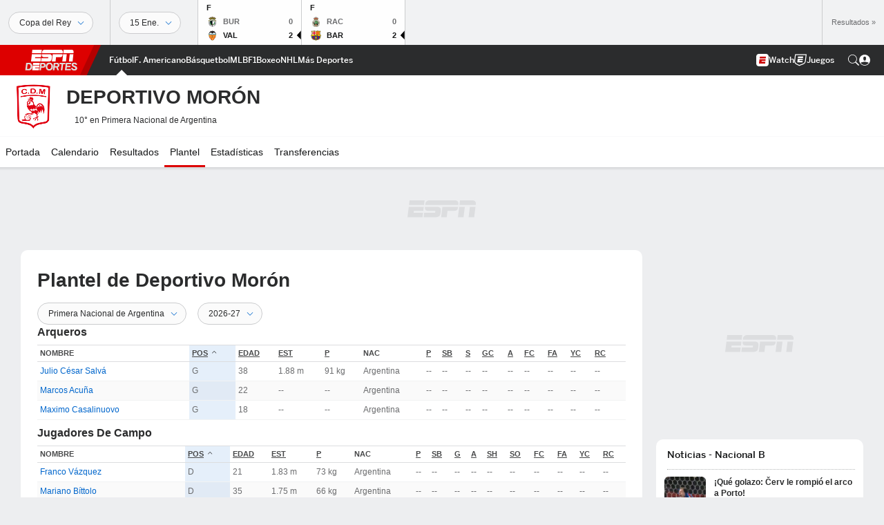

--- FILE ---
content_type: text/html; charset=utf-8
request_url: https://www.google.com/recaptcha/enterprise/anchor?ar=1&k=6LciB_gZAAAAAA_mwJ4G0XZ0BXWvLTt67V7YizXx&co=aHR0cHM6Ly9jZG4ucmVnaXN0ZXJkaXNuZXkuZ28uY29tOjQ0Mw..&hl=es&v=PoyoqOPhxBO7pBk68S4YbpHZ&size=invisible&anchor-ms=20000&execute-ms=30000&cb=5qotba4z3nha
body_size: 49076
content:
<!DOCTYPE HTML><html dir="ltr" lang="es"><head><meta http-equiv="Content-Type" content="text/html; charset=UTF-8">
<meta http-equiv="X-UA-Compatible" content="IE=edge">
<title>reCAPTCHA</title>
<style type="text/css">
/* cyrillic-ext */
@font-face {
  font-family: 'Roboto';
  font-style: normal;
  font-weight: 400;
  font-stretch: 100%;
  src: url(//fonts.gstatic.com/s/roboto/v48/KFO7CnqEu92Fr1ME7kSn66aGLdTylUAMa3GUBHMdazTgWw.woff2) format('woff2');
  unicode-range: U+0460-052F, U+1C80-1C8A, U+20B4, U+2DE0-2DFF, U+A640-A69F, U+FE2E-FE2F;
}
/* cyrillic */
@font-face {
  font-family: 'Roboto';
  font-style: normal;
  font-weight: 400;
  font-stretch: 100%;
  src: url(//fonts.gstatic.com/s/roboto/v48/KFO7CnqEu92Fr1ME7kSn66aGLdTylUAMa3iUBHMdazTgWw.woff2) format('woff2');
  unicode-range: U+0301, U+0400-045F, U+0490-0491, U+04B0-04B1, U+2116;
}
/* greek-ext */
@font-face {
  font-family: 'Roboto';
  font-style: normal;
  font-weight: 400;
  font-stretch: 100%;
  src: url(//fonts.gstatic.com/s/roboto/v48/KFO7CnqEu92Fr1ME7kSn66aGLdTylUAMa3CUBHMdazTgWw.woff2) format('woff2');
  unicode-range: U+1F00-1FFF;
}
/* greek */
@font-face {
  font-family: 'Roboto';
  font-style: normal;
  font-weight: 400;
  font-stretch: 100%;
  src: url(//fonts.gstatic.com/s/roboto/v48/KFO7CnqEu92Fr1ME7kSn66aGLdTylUAMa3-UBHMdazTgWw.woff2) format('woff2');
  unicode-range: U+0370-0377, U+037A-037F, U+0384-038A, U+038C, U+038E-03A1, U+03A3-03FF;
}
/* math */
@font-face {
  font-family: 'Roboto';
  font-style: normal;
  font-weight: 400;
  font-stretch: 100%;
  src: url(//fonts.gstatic.com/s/roboto/v48/KFO7CnqEu92Fr1ME7kSn66aGLdTylUAMawCUBHMdazTgWw.woff2) format('woff2');
  unicode-range: U+0302-0303, U+0305, U+0307-0308, U+0310, U+0312, U+0315, U+031A, U+0326-0327, U+032C, U+032F-0330, U+0332-0333, U+0338, U+033A, U+0346, U+034D, U+0391-03A1, U+03A3-03A9, U+03B1-03C9, U+03D1, U+03D5-03D6, U+03F0-03F1, U+03F4-03F5, U+2016-2017, U+2034-2038, U+203C, U+2040, U+2043, U+2047, U+2050, U+2057, U+205F, U+2070-2071, U+2074-208E, U+2090-209C, U+20D0-20DC, U+20E1, U+20E5-20EF, U+2100-2112, U+2114-2115, U+2117-2121, U+2123-214F, U+2190, U+2192, U+2194-21AE, U+21B0-21E5, U+21F1-21F2, U+21F4-2211, U+2213-2214, U+2216-22FF, U+2308-230B, U+2310, U+2319, U+231C-2321, U+2336-237A, U+237C, U+2395, U+239B-23B7, U+23D0, U+23DC-23E1, U+2474-2475, U+25AF, U+25B3, U+25B7, U+25BD, U+25C1, U+25CA, U+25CC, U+25FB, U+266D-266F, U+27C0-27FF, U+2900-2AFF, U+2B0E-2B11, U+2B30-2B4C, U+2BFE, U+3030, U+FF5B, U+FF5D, U+1D400-1D7FF, U+1EE00-1EEFF;
}
/* symbols */
@font-face {
  font-family: 'Roboto';
  font-style: normal;
  font-weight: 400;
  font-stretch: 100%;
  src: url(//fonts.gstatic.com/s/roboto/v48/KFO7CnqEu92Fr1ME7kSn66aGLdTylUAMaxKUBHMdazTgWw.woff2) format('woff2');
  unicode-range: U+0001-000C, U+000E-001F, U+007F-009F, U+20DD-20E0, U+20E2-20E4, U+2150-218F, U+2190, U+2192, U+2194-2199, U+21AF, U+21E6-21F0, U+21F3, U+2218-2219, U+2299, U+22C4-22C6, U+2300-243F, U+2440-244A, U+2460-24FF, U+25A0-27BF, U+2800-28FF, U+2921-2922, U+2981, U+29BF, U+29EB, U+2B00-2BFF, U+4DC0-4DFF, U+FFF9-FFFB, U+10140-1018E, U+10190-1019C, U+101A0, U+101D0-101FD, U+102E0-102FB, U+10E60-10E7E, U+1D2C0-1D2D3, U+1D2E0-1D37F, U+1F000-1F0FF, U+1F100-1F1AD, U+1F1E6-1F1FF, U+1F30D-1F30F, U+1F315, U+1F31C, U+1F31E, U+1F320-1F32C, U+1F336, U+1F378, U+1F37D, U+1F382, U+1F393-1F39F, U+1F3A7-1F3A8, U+1F3AC-1F3AF, U+1F3C2, U+1F3C4-1F3C6, U+1F3CA-1F3CE, U+1F3D4-1F3E0, U+1F3ED, U+1F3F1-1F3F3, U+1F3F5-1F3F7, U+1F408, U+1F415, U+1F41F, U+1F426, U+1F43F, U+1F441-1F442, U+1F444, U+1F446-1F449, U+1F44C-1F44E, U+1F453, U+1F46A, U+1F47D, U+1F4A3, U+1F4B0, U+1F4B3, U+1F4B9, U+1F4BB, U+1F4BF, U+1F4C8-1F4CB, U+1F4D6, U+1F4DA, U+1F4DF, U+1F4E3-1F4E6, U+1F4EA-1F4ED, U+1F4F7, U+1F4F9-1F4FB, U+1F4FD-1F4FE, U+1F503, U+1F507-1F50B, U+1F50D, U+1F512-1F513, U+1F53E-1F54A, U+1F54F-1F5FA, U+1F610, U+1F650-1F67F, U+1F687, U+1F68D, U+1F691, U+1F694, U+1F698, U+1F6AD, U+1F6B2, U+1F6B9-1F6BA, U+1F6BC, U+1F6C6-1F6CF, U+1F6D3-1F6D7, U+1F6E0-1F6EA, U+1F6F0-1F6F3, U+1F6F7-1F6FC, U+1F700-1F7FF, U+1F800-1F80B, U+1F810-1F847, U+1F850-1F859, U+1F860-1F887, U+1F890-1F8AD, U+1F8B0-1F8BB, U+1F8C0-1F8C1, U+1F900-1F90B, U+1F93B, U+1F946, U+1F984, U+1F996, U+1F9E9, U+1FA00-1FA6F, U+1FA70-1FA7C, U+1FA80-1FA89, U+1FA8F-1FAC6, U+1FACE-1FADC, U+1FADF-1FAE9, U+1FAF0-1FAF8, U+1FB00-1FBFF;
}
/* vietnamese */
@font-face {
  font-family: 'Roboto';
  font-style: normal;
  font-weight: 400;
  font-stretch: 100%;
  src: url(//fonts.gstatic.com/s/roboto/v48/KFO7CnqEu92Fr1ME7kSn66aGLdTylUAMa3OUBHMdazTgWw.woff2) format('woff2');
  unicode-range: U+0102-0103, U+0110-0111, U+0128-0129, U+0168-0169, U+01A0-01A1, U+01AF-01B0, U+0300-0301, U+0303-0304, U+0308-0309, U+0323, U+0329, U+1EA0-1EF9, U+20AB;
}
/* latin-ext */
@font-face {
  font-family: 'Roboto';
  font-style: normal;
  font-weight: 400;
  font-stretch: 100%;
  src: url(//fonts.gstatic.com/s/roboto/v48/KFO7CnqEu92Fr1ME7kSn66aGLdTylUAMa3KUBHMdazTgWw.woff2) format('woff2');
  unicode-range: U+0100-02BA, U+02BD-02C5, U+02C7-02CC, U+02CE-02D7, U+02DD-02FF, U+0304, U+0308, U+0329, U+1D00-1DBF, U+1E00-1E9F, U+1EF2-1EFF, U+2020, U+20A0-20AB, U+20AD-20C0, U+2113, U+2C60-2C7F, U+A720-A7FF;
}
/* latin */
@font-face {
  font-family: 'Roboto';
  font-style: normal;
  font-weight: 400;
  font-stretch: 100%;
  src: url(//fonts.gstatic.com/s/roboto/v48/KFO7CnqEu92Fr1ME7kSn66aGLdTylUAMa3yUBHMdazQ.woff2) format('woff2');
  unicode-range: U+0000-00FF, U+0131, U+0152-0153, U+02BB-02BC, U+02C6, U+02DA, U+02DC, U+0304, U+0308, U+0329, U+2000-206F, U+20AC, U+2122, U+2191, U+2193, U+2212, U+2215, U+FEFF, U+FFFD;
}
/* cyrillic-ext */
@font-face {
  font-family: 'Roboto';
  font-style: normal;
  font-weight: 500;
  font-stretch: 100%;
  src: url(//fonts.gstatic.com/s/roboto/v48/KFO7CnqEu92Fr1ME7kSn66aGLdTylUAMa3GUBHMdazTgWw.woff2) format('woff2');
  unicode-range: U+0460-052F, U+1C80-1C8A, U+20B4, U+2DE0-2DFF, U+A640-A69F, U+FE2E-FE2F;
}
/* cyrillic */
@font-face {
  font-family: 'Roboto';
  font-style: normal;
  font-weight: 500;
  font-stretch: 100%;
  src: url(//fonts.gstatic.com/s/roboto/v48/KFO7CnqEu92Fr1ME7kSn66aGLdTylUAMa3iUBHMdazTgWw.woff2) format('woff2');
  unicode-range: U+0301, U+0400-045F, U+0490-0491, U+04B0-04B1, U+2116;
}
/* greek-ext */
@font-face {
  font-family: 'Roboto';
  font-style: normal;
  font-weight: 500;
  font-stretch: 100%;
  src: url(//fonts.gstatic.com/s/roboto/v48/KFO7CnqEu92Fr1ME7kSn66aGLdTylUAMa3CUBHMdazTgWw.woff2) format('woff2');
  unicode-range: U+1F00-1FFF;
}
/* greek */
@font-face {
  font-family: 'Roboto';
  font-style: normal;
  font-weight: 500;
  font-stretch: 100%;
  src: url(//fonts.gstatic.com/s/roboto/v48/KFO7CnqEu92Fr1ME7kSn66aGLdTylUAMa3-UBHMdazTgWw.woff2) format('woff2');
  unicode-range: U+0370-0377, U+037A-037F, U+0384-038A, U+038C, U+038E-03A1, U+03A3-03FF;
}
/* math */
@font-face {
  font-family: 'Roboto';
  font-style: normal;
  font-weight: 500;
  font-stretch: 100%;
  src: url(//fonts.gstatic.com/s/roboto/v48/KFO7CnqEu92Fr1ME7kSn66aGLdTylUAMawCUBHMdazTgWw.woff2) format('woff2');
  unicode-range: U+0302-0303, U+0305, U+0307-0308, U+0310, U+0312, U+0315, U+031A, U+0326-0327, U+032C, U+032F-0330, U+0332-0333, U+0338, U+033A, U+0346, U+034D, U+0391-03A1, U+03A3-03A9, U+03B1-03C9, U+03D1, U+03D5-03D6, U+03F0-03F1, U+03F4-03F5, U+2016-2017, U+2034-2038, U+203C, U+2040, U+2043, U+2047, U+2050, U+2057, U+205F, U+2070-2071, U+2074-208E, U+2090-209C, U+20D0-20DC, U+20E1, U+20E5-20EF, U+2100-2112, U+2114-2115, U+2117-2121, U+2123-214F, U+2190, U+2192, U+2194-21AE, U+21B0-21E5, U+21F1-21F2, U+21F4-2211, U+2213-2214, U+2216-22FF, U+2308-230B, U+2310, U+2319, U+231C-2321, U+2336-237A, U+237C, U+2395, U+239B-23B7, U+23D0, U+23DC-23E1, U+2474-2475, U+25AF, U+25B3, U+25B7, U+25BD, U+25C1, U+25CA, U+25CC, U+25FB, U+266D-266F, U+27C0-27FF, U+2900-2AFF, U+2B0E-2B11, U+2B30-2B4C, U+2BFE, U+3030, U+FF5B, U+FF5D, U+1D400-1D7FF, U+1EE00-1EEFF;
}
/* symbols */
@font-face {
  font-family: 'Roboto';
  font-style: normal;
  font-weight: 500;
  font-stretch: 100%;
  src: url(//fonts.gstatic.com/s/roboto/v48/KFO7CnqEu92Fr1ME7kSn66aGLdTylUAMaxKUBHMdazTgWw.woff2) format('woff2');
  unicode-range: U+0001-000C, U+000E-001F, U+007F-009F, U+20DD-20E0, U+20E2-20E4, U+2150-218F, U+2190, U+2192, U+2194-2199, U+21AF, U+21E6-21F0, U+21F3, U+2218-2219, U+2299, U+22C4-22C6, U+2300-243F, U+2440-244A, U+2460-24FF, U+25A0-27BF, U+2800-28FF, U+2921-2922, U+2981, U+29BF, U+29EB, U+2B00-2BFF, U+4DC0-4DFF, U+FFF9-FFFB, U+10140-1018E, U+10190-1019C, U+101A0, U+101D0-101FD, U+102E0-102FB, U+10E60-10E7E, U+1D2C0-1D2D3, U+1D2E0-1D37F, U+1F000-1F0FF, U+1F100-1F1AD, U+1F1E6-1F1FF, U+1F30D-1F30F, U+1F315, U+1F31C, U+1F31E, U+1F320-1F32C, U+1F336, U+1F378, U+1F37D, U+1F382, U+1F393-1F39F, U+1F3A7-1F3A8, U+1F3AC-1F3AF, U+1F3C2, U+1F3C4-1F3C6, U+1F3CA-1F3CE, U+1F3D4-1F3E0, U+1F3ED, U+1F3F1-1F3F3, U+1F3F5-1F3F7, U+1F408, U+1F415, U+1F41F, U+1F426, U+1F43F, U+1F441-1F442, U+1F444, U+1F446-1F449, U+1F44C-1F44E, U+1F453, U+1F46A, U+1F47D, U+1F4A3, U+1F4B0, U+1F4B3, U+1F4B9, U+1F4BB, U+1F4BF, U+1F4C8-1F4CB, U+1F4D6, U+1F4DA, U+1F4DF, U+1F4E3-1F4E6, U+1F4EA-1F4ED, U+1F4F7, U+1F4F9-1F4FB, U+1F4FD-1F4FE, U+1F503, U+1F507-1F50B, U+1F50D, U+1F512-1F513, U+1F53E-1F54A, U+1F54F-1F5FA, U+1F610, U+1F650-1F67F, U+1F687, U+1F68D, U+1F691, U+1F694, U+1F698, U+1F6AD, U+1F6B2, U+1F6B9-1F6BA, U+1F6BC, U+1F6C6-1F6CF, U+1F6D3-1F6D7, U+1F6E0-1F6EA, U+1F6F0-1F6F3, U+1F6F7-1F6FC, U+1F700-1F7FF, U+1F800-1F80B, U+1F810-1F847, U+1F850-1F859, U+1F860-1F887, U+1F890-1F8AD, U+1F8B0-1F8BB, U+1F8C0-1F8C1, U+1F900-1F90B, U+1F93B, U+1F946, U+1F984, U+1F996, U+1F9E9, U+1FA00-1FA6F, U+1FA70-1FA7C, U+1FA80-1FA89, U+1FA8F-1FAC6, U+1FACE-1FADC, U+1FADF-1FAE9, U+1FAF0-1FAF8, U+1FB00-1FBFF;
}
/* vietnamese */
@font-face {
  font-family: 'Roboto';
  font-style: normal;
  font-weight: 500;
  font-stretch: 100%;
  src: url(//fonts.gstatic.com/s/roboto/v48/KFO7CnqEu92Fr1ME7kSn66aGLdTylUAMa3OUBHMdazTgWw.woff2) format('woff2');
  unicode-range: U+0102-0103, U+0110-0111, U+0128-0129, U+0168-0169, U+01A0-01A1, U+01AF-01B0, U+0300-0301, U+0303-0304, U+0308-0309, U+0323, U+0329, U+1EA0-1EF9, U+20AB;
}
/* latin-ext */
@font-face {
  font-family: 'Roboto';
  font-style: normal;
  font-weight: 500;
  font-stretch: 100%;
  src: url(//fonts.gstatic.com/s/roboto/v48/KFO7CnqEu92Fr1ME7kSn66aGLdTylUAMa3KUBHMdazTgWw.woff2) format('woff2');
  unicode-range: U+0100-02BA, U+02BD-02C5, U+02C7-02CC, U+02CE-02D7, U+02DD-02FF, U+0304, U+0308, U+0329, U+1D00-1DBF, U+1E00-1E9F, U+1EF2-1EFF, U+2020, U+20A0-20AB, U+20AD-20C0, U+2113, U+2C60-2C7F, U+A720-A7FF;
}
/* latin */
@font-face {
  font-family: 'Roboto';
  font-style: normal;
  font-weight: 500;
  font-stretch: 100%;
  src: url(//fonts.gstatic.com/s/roboto/v48/KFO7CnqEu92Fr1ME7kSn66aGLdTylUAMa3yUBHMdazQ.woff2) format('woff2');
  unicode-range: U+0000-00FF, U+0131, U+0152-0153, U+02BB-02BC, U+02C6, U+02DA, U+02DC, U+0304, U+0308, U+0329, U+2000-206F, U+20AC, U+2122, U+2191, U+2193, U+2212, U+2215, U+FEFF, U+FFFD;
}
/* cyrillic-ext */
@font-face {
  font-family: 'Roboto';
  font-style: normal;
  font-weight: 900;
  font-stretch: 100%;
  src: url(//fonts.gstatic.com/s/roboto/v48/KFO7CnqEu92Fr1ME7kSn66aGLdTylUAMa3GUBHMdazTgWw.woff2) format('woff2');
  unicode-range: U+0460-052F, U+1C80-1C8A, U+20B4, U+2DE0-2DFF, U+A640-A69F, U+FE2E-FE2F;
}
/* cyrillic */
@font-face {
  font-family: 'Roboto';
  font-style: normal;
  font-weight: 900;
  font-stretch: 100%;
  src: url(//fonts.gstatic.com/s/roboto/v48/KFO7CnqEu92Fr1ME7kSn66aGLdTylUAMa3iUBHMdazTgWw.woff2) format('woff2');
  unicode-range: U+0301, U+0400-045F, U+0490-0491, U+04B0-04B1, U+2116;
}
/* greek-ext */
@font-face {
  font-family: 'Roboto';
  font-style: normal;
  font-weight: 900;
  font-stretch: 100%;
  src: url(//fonts.gstatic.com/s/roboto/v48/KFO7CnqEu92Fr1ME7kSn66aGLdTylUAMa3CUBHMdazTgWw.woff2) format('woff2');
  unicode-range: U+1F00-1FFF;
}
/* greek */
@font-face {
  font-family: 'Roboto';
  font-style: normal;
  font-weight: 900;
  font-stretch: 100%;
  src: url(//fonts.gstatic.com/s/roboto/v48/KFO7CnqEu92Fr1ME7kSn66aGLdTylUAMa3-UBHMdazTgWw.woff2) format('woff2');
  unicode-range: U+0370-0377, U+037A-037F, U+0384-038A, U+038C, U+038E-03A1, U+03A3-03FF;
}
/* math */
@font-face {
  font-family: 'Roboto';
  font-style: normal;
  font-weight: 900;
  font-stretch: 100%;
  src: url(//fonts.gstatic.com/s/roboto/v48/KFO7CnqEu92Fr1ME7kSn66aGLdTylUAMawCUBHMdazTgWw.woff2) format('woff2');
  unicode-range: U+0302-0303, U+0305, U+0307-0308, U+0310, U+0312, U+0315, U+031A, U+0326-0327, U+032C, U+032F-0330, U+0332-0333, U+0338, U+033A, U+0346, U+034D, U+0391-03A1, U+03A3-03A9, U+03B1-03C9, U+03D1, U+03D5-03D6, U+03F0-03F1, U+03F4-03F5, U+2016-2017, U+2034-2038, U+203C, U+2040, U+2043, U+2047, U+2050, U+2057, U+205F, U+2070-2071, U+2074-208E, U+2090-209C, U+20D0-20DC, U+20E1, U+20E5-20EF, U+2100-2112, U+2114-2115, U+2117-2121, U+2123-214F, U+2190, U+2192, U+2194-21AE, U+21B0-21E5, U+21F1-21F2, U+21F4-2211, U+2213-2214, U+2216-22FF, U+2308-230B, U+2310, U+2319, U+231C-2321, U+2336-237A, U+237C, U+2395, U+239B-23B7, U+23D0, U+23DC-23E1, U+2474-2475, U+25AF, U+25B3, U+25B7, U+25BD, U+25C1, U+25CA, U+25CC, U+25FB, U+266D-266F, U+27C0-27FF, U+2900-2AFF, U+2B0E-2B11, U+2B30-2B4C, U+2BFE, U+3030, U+FF5B, U+FF5D, U+1D400-1D7FF, U+1EE00-1EEFF;
}
/* symbols */
@font-face {
  font-family: 'Roboto';
  font-style: normal;
  font-weight: 900;
  font-stretch: 100%;
  src: url(//fonts.gstatic.com/s/roboto/v48/KFO7CnqEu92Fr1ME7kSn66aGLdTylUAMaxKUBHMdazTgWw.woff2) format('woff2');
  unicode-range: U+0001-000C, U+000E-001F, U+007F-009F, U+20DD-20E0, U+20E2-20E4, U+2150-218F, U+2190, U+2192, U+2194-2199, U+21AF, U+21E6-21F0, U+21F3, U+2218-2219, U+2299, U+22C4-22C6, U+2300-243F, U+2440-244A, U+2460-24FF, U+25A0-27BF, U+2800-28FF, U+2921-2922, U+2981, U+29BF, U+29EB, U+2B00-2BFF, U+4DC0-4DFF, U+FFF9-FFFB, U+10140-1018E, U+10190-1019C, U+101A0, U+101D0-101FD, U+102E0-102FB, U+10E60-10E7E, U+1D2C0-1D2D3, U+1D2E0-1D37F, U+1F000-1F0FF, U+1F100-1F1AD, U+1F1E6-1F1FF, U+1F30D-1F30F, U+1F315, U+1F31C, U+1F31E, U+1F320-1F32C, U+1F336, U+1F378, U+1F37D, U+1F382, U+1F393-1F39F, U+1F3A7-1F3A8, U+1F3AC-1F3AF, U+1F3C2, U+1F3C4-1F3C6, U+1F3CA-1F3CE, U+1F3D4-1F3E0, U+1F3ED, U+1F3F1-1F3F3, U+1F3F5-1F3F7, U+1F408, U+1F415, U+1F41F, U+1F426, U+1F43F, U+1F441-1F442, U+1F444, U+1F446-1F449, U+1F44C-1F44E, U+1F453, U+1F46A, U+1F47D, U+1F4A3, U+1F4B0, U+1F4B3, U+1F4B9, U+1F4BB, U+1F4BF, U+1F4C8-1F4CB, U+1F4D6, U+1F4DA, U+1F4DF, U+1F4E3-1F4E6, U+1F4EA-1F4ED, U+1F4F7, U+1F4F9-1F4FB, U+1F4FD-1F4FE, U+1F503, U+1F507-1F50B, U+1F50D, U+1F512-1F513, U+1F53E-1F54A, U+1F54F-1F5FA, U+1F610, U+1F650-1F67F, U+1F687, U+1F68D, U+1F691, U+1F694, U+1F698, U+1F6AD, U+1F6B2, U+1F6B9-1F6BA, U+1F6BC, U+1F6C6-1F6CF, U+1F6D3-1F6D7, U+1F6E0-1F6EA, U+1F6F0-1F6F3, U+1F6F7-1F6FC, U+1F700-1F7FF, U+1F800-1F80B, U+1F810-1F847, U+1F850-1F859, U+1F860-1F887, U+1F890-1F8AD, U+1F8B0-1F8BB, U+1F8C0-1F8C1, U+1F900-1F90B, U+1F93B, U+1F946, U+1F984, U+1F996, U+1F9E9, U+1FA00-1FA6F, U+1FA70-1FA7C, U+1FA80-1FA89, U+1FA8F-1FAC6, U+1FACE-1FADC, U+1FADF-1FAE9, U+1FAF0-1FAF8, U+1FB00-1FBFF;
}
/* vietnamese */
@font-face {
  font-family: 'Roboto';
  font-style: normal;
  font-weight: 900;
  font-stretch: 100%;
  src: url(//fonts.gstatic.com/s/roboto/v48/KFO7CnqEu92Fr1ME7kSn66aGLdTylUAMa3OUBHMdazTgWw.woff2) format('woff2');
  unicode-range: U+0102-0103, U+0110-0111, U+0128-0129, U+0168-0169, U+01A0-01A1, U+01AF-01B0, U+0300-0301, U+0303-0304, U+0308-0309, U+0323, U+0329, U+1EA0-1EF9, U+20AB;
}
/* latin-ext */
@font-face {
  font-family: 'Roboto';
  font-style: normal;
  font-weight: 900;
  font-stretch: 100%;
  src: url(//fonts.gstatic.com/s/roboto/v48/KFO7CnqEu92Fr1ME7kSn66aGLdTylUAMa3KUBHMdazTgWw.woff2) format('woff2');
  unicode-range: U+0100-02BA, U+02BD-02C5, U+02C7-02CC, U+02CE-02D7, U+02DD-02FF, U+0304, U+0308, U+0329, U+1D00-1DBF, U+1E00-1E9F, U+1EF2-1EFF, U+2020, U+20A0-20AB, U+20AD-20C0, U+2113, U+2C60-2C7F, U+A720-A7FF;
}
/* latin */
@font-face {
  font-family: 'Roboto';
  font-style: normal;
  font-weight: 900;
  font-stretch: 100%;
  src: url(//fonts.gstatic.com/s/roboto/v48/KFO7CnqEu92Fr1ME7kSn66aGLdTylUAMa3yUBHMdazQ.woff2) format('woff2');
  unicode-range: U+0000-00FF, U+0131, U+0152-0153, U+02BB-02BC, U+02C6, U+02DA, U+02DC, U+0304, U+0308, U+0329, U+2000-206F, U+20AC, U+2122, U+2191, U+2193, U+2212, U+2215, U+FEFF, U+FFFD;
}

</style>
<link rel="stylesheet" type="text/css" href="https://www.gstatic.com/recaptcha/releases/PoyoqOPhxBO7pBk68S4YbpHZ/styles__ltr.css">
<script nonce="bRNf4SE4g7AEtZONwirm6g" type="text/javascript">window['__recaptcha_api'] = 'https://www.google.com/recaptcha/enterprise/';</script>
<script type="text/javascript" src="https://www.gstatic.com/recaptcha/releases/PoyoqOPhxBO7pBk68S4YbpHZ/recaptcha__es.js" nonce="bRNf4SE4g7AEtZONwirm6g">
      
    </script></head>
<body><div id="rc-anchor-alert" class="rc-anchor-alert"></div>
<input type="hidden" id="recaptcha-token" value="[base64]">
<script type="text/javascript" nonce="bRNf4SE4g7AEtZONwirm6g">
      recaptcha.anchor.Main.init("[\x22ainput\x22,[\x22bgdata\x22,\x22\x22,\[base64]/[base64]/[base64]/bmV3IHJbeF0oY1swXSk6RT09Mj9uZXcgclt4XShjWzBdLGNbMV0pOkU9PTM/bmV3IHJbeF0oY1swXSxjWzFdLGNbMl0pOkU9PTQ/[base64]/[base64]/[base64]/[base64]/[base64]/[base64]/[base64]/[base64]\x22,\[base64]\\u003d\\u003d\x22,\x22KhAYw43Cm0/[base64]/[base64]/[base64]/Ci8OAwpHCu2UcwpvCmwHCi8OjBGJ5aXoQwqzCusK3w5LCpcKzwpIvUSFFTWUiwrHCj2vDhwXCvMOew7vDtMKxb1rChXHCuMOnw7zDkcKuwr4YCR/CoiwPOhPCu8OvOE/[base64]/wps6wr7DoE47w67DtsKvw5hCD8OofcK9dnTCtMODFsKawosGLWEJYcKVw7xnwrpmJsKwc8K8w4/CvAXCv8KNLMOIclPDgMO6fcKeHMKZw5dwwr3ClMOGeTcadcOkRUYZw61Ow5BPeQZSfcOcYAN0eMKgYDrDml/Ck8Kzw5RDw5fChMKlw7HCisKmWFwVwrJmR8KSDRXDoMKpwoAoRSVuwq/[base64]/wr7Cn2pRSsK/MmN5wopgw7ImwovCnSITScK8w4xDwqnDqcO6w53CmDUmOSvDscKiwrcUw5nCoxdLc8OSJ8KFw71zw74cUQjDr8K4wqXDviFCw6nCqnQBw53DpXUKwo3Dq2kOwpdODzHDo17CmsKawpDCqsKiwphvw4fCmcKBWXHDqsKJcMKmwrM/[base64]/DqHXCnsK/[base64]/Cr8OjXFMsw5DCl8Kxw6kTwr4Ew6jDoj1QwrjDmHBYw6zCkcOaE8KnwqwTAMKgwotWw5Yhw7nDu8OYw7FACcOJw5zChMKIw7J8wpjCq8OLw7/[base64]/ChMODEQfCvsOQwoRHJsOBw6wBw45YAU8LCMOPFV/DpMOPwrxXw5PCrcKXw5IVJzfDnFzDoTd/w6Z9woA9MBgDw5pSdRLChxYQw4LDgcKXajp9wqJPw60gwrvDoj7Ci2XCk8Ogw7vChcK/LzUZNMKLwobCmCPDowxFL8OwDMK2w7QrB8O8wrvCqMKhwrjDu8OwERBVbhPDllLCnsO9wovCsCEqw6rCpcOGOFXCjsOPWMO1ZcOUwqbDkQ/CrSZ8YizCiXYXwpnCnwRZV8KWEsKOdHDDqXvCqT8HacOmHcOmwpvDgGc1w6nCvsK7w6dRFw3DnntYHSbDnjU0wpTDm2fCgWDCqgh3wpsmwoDCsGJMEG4Ka8KKN2BpS8KqwoMRwpsvw5RNwrJbdVDDrD12KcOgfcKQw7/CnsOSw5jDtWcnT8OIw5IDesO6OE4bcnY0w5oFwpBcw6zDn8OrA8KFw4LDp8KkHTgbPQnDrcOtwop1w65MwrbChxvCnsOTw5YlwoHCsnrCj8OGP0EvJC3DrcOTfhMww5zDpDTCvsOMwqBlK1AOw7Y8DcKMQ8Oow7EuwoU/XcKBw5PCucOwNcKbwpNLQAjDm3ZNGcK8ZTHCtnBhwrDDk2EFw5lZJsKadGfDujzCscKUP1PDhH97w6V6WsOlEsK/WAk9CE/DpErCpMOHEljCnB/CvW1iJ8Kow446w6rCkcOUYBx6DU5KHcOsw77CqMOKwobDiFx9w7NNMW/[base64]/[base64]/Dql0Ew4YtID3ChMOVMsO9c8O5TsKiVsKfwq53aXnCqQDDmMKIGsKMwqrDqSfCulAKw6HCuMO5wp7Co8KBPTHChMOvw7tIAxvCocKvJ041fHLDmcKhVxQPccKUJcKcT8Kmw6rCrMOHS8OgYsOMwrwmV2jCl8OQwr3CqcOkw70kwp7DvjdrK8O/MSvCoMOJbDRJwr9pwqJaLcKNw79iw59QwoPCilrDnsKvV8KawrVXwphJwrTCp3Q2w5nCswDCpsO4w6xLQR5SwpvDkXJ+wqNAYsOhwqHCl1Bjw7zDpsKCHMKINj3CvSLCrndtw5l1wos6E8OqXWFuwpvClMOWw4PDpsO+wp/DqsOwK8K2bsK2wp/CrMKTwqvCq8KAJMOxwpoQw4VGZcOWw7jCh8Kvw4bDrcKjw4XCtjFBwrnCm1NDAATCkA/Cm14pwrTCh8KqcsKOw6vClcK0wpAnAkPChTrDosKCwofCsxsvwpIlRsOhw6fCtMKGw7vCrMKwfsOVLMKLwoPDisOqw4rDmAzCiV1jw7TDnRHDkQ5/w7vClihywqzDnVlSwpbCo2DDhWzCksOOLsOPScK1QcKawrwHworDqgvCq8Ovw5xUwp4AIhkTw6leCFdSw6Q/[base64]/CocOiBVd7G2HDgcOJwqDDlMKxw63Dh8Kcwr9Bf3TDuMK6W8OMw7fChyxKeMK6w6xOI0fCh8O/[base64]/DvxgawrnDuMKUw7LCgsKCw6RHXEoFKmAnUjDCg8Oeb2x+w6rCniPCm0cxwoNUwp0nwpDCusOWwqQzw6nCv8KbwqzCpDLCjTvCrhBiwrF6eX7DpcOGwozCtMOCw7bCjcOeKcK6VMOQw5DDomfClcKOw4Fiwo/CrkJ+w7fDkcKXGxwgwqzCvwzDtyXCu8Kmw7zChHgFw7wPwobCncO/HcK4UcOEZEZNDzI5UcOHwqIGw5pYQUI3E8OTB2AmGzPDmwNGUcOtChAZCMKwDXLCn37CjyA6w5E/w7HCjMO5w69Uwr/DqhgtKR9XwpbCuMOyw5/DvELDj37DmcOvwqpmw6/CmQBTwrXCrBzDuMKFw7DDk1wuwrEHw5F/w67DsE/[base64]/DpsOaV2jDlMOBwoMVYsOHTcKJwpk6ZVTDtMK2w6HDni3Cl8OYw7bCpnLDuMKywokwX3NwGFwKwpzDrMKtRzPDpUs/V8OswrVKwqYLw6V9C27Cv8O5G1/Cr8KPEMKww5vDr24/w6fCqko4wqEwwr/CnALCm8O1w5YGD8KGw5zDlsOxw4PDq8KawpQDYEbDth4LKMO4wqnDpMK/w5PDiMOZwqvDksKecMKZAhfDr8KlwoRMVkBQGcKSOEvCu8ODw5PCo8OzLMKkwo/DhDLDlsKUw7XCg3onw7XDm8KAFsOUbcORe3pzNcO3UiB9AifCuGdZw65GBykhEcOKw6vDgW/Dg3TDqsOlCsOqWcOowrXClMKOwq/CqAsvw6kQw5EyQj0wwqnDosOxF1c3EMO9wr5fG8KHwpXCsCLDtsKyG8OJVMKwTMKzecOGw4cNwp4Nw40dw4I6wrYfVT/CmFTCtHBBw4sCw5AGfxjClcKtwr/ChcOyDGHDuAbDjMKewo/CtTIWw5nDh8KiFsK2RsODwqvCtW1Tw5TCtQfDq8OVwr/CrsK+LMKWLQBvw7TChGJKwqgZwq9EH3RAflfClMOqwoJjYhp6w4nCri3DhB7DlkszDkYZNQ4Kw5M3w4XCk8KPwprCr8KuOMOiw6dAw7pcwrcyw7DDv8OfwpPCocKkMMKyfQArQjNNXcO/w5Rhw7oiwot4wofCjDkoU11VSsKHKsKDb3/CvMOyVWZfwq/CscOOwq/[base64]/DgcK9LsKAWMODeDXDi8KVw5cFF0fCgsO+AX/DizrDsnDChVITVxvCrA3Ch0tYOFRZQsODTMOnw5F1fU3CmBgGJ8OkdR9GwoYHw67Dv8KnNMKbwoTCrMKCw7tzw4BEJ8KyDGXDl8OGXMKkw7jCmg/DlsOZw6YUWcOTGCfDkcKzKEwjCMOsw73Dml3DucOXR2Imw4LCuTXCn8O+w7/DvsO1cFXDq8KHwr7Dv2zCpmRfw73Dn8O5w7lgw60uw6/DvMOnwr3CrnvDuMK2w5rDtEhcw6tsw6cJwprDr8K7GMOCw7QAKcKPScKsXh3CpsKSwohQw7/CtSHDmwQgaE/DjR8kw4HCkhc+MwrCvi/CoMO9VcKRwpFKXx/[base64]/dsOObHZvw5tifx41VWd3w4AwwqPCicO7I8KPwonDgBzCrcOfLsObw4p4w4wPw6wscwZeRALDoh1yYMKmwpdfbT7DqMObYFtKwqkiEsKXL8K3cDV0wrQmCcOfw43CnsK5dg7ChcKYIVoGw6IodwhYUsKAwq3Dpkl4EsOJw7jCrcKowr7DuBfDlcO6w57DjcKNXMOvwp/CrcOAOsKawr3DnsOzw5gEasOuwrcMw5/[base64]/CjMOoNxvCrsOzwrDCqWLCiFgCe8OswrjCtSJBcidVwoDCmsKLwpkDw7Eewq/CvCU2w53Dr8OrwrcqOEHDk8KiAQlrH1zDvsKZw4c8w7xvU8KkcWPCnmI3V8Kpw57CgVV3HF4Pw6TCvgJjwpcOw53Cm2XDklhNAcKsbAfCnMKlwr8cYAHDnGTCnxpaw6LDtsOQTMKUw4smw7zDmcO1FVMGIcOhw5DCvsKMacOeSTnDkEs8dMKbw6/Ci3hrwrQiwrUuYkrDgcOyXA/CpnBFd8KXw6wadEbCm2HDmcK0w5nDiTvCiMKAw7xFwqPDgFlPBWkoOUhIw5A6w7XCqh3CiAjDlXh9w71ECHROGQXDgsKwEMOfw78ULQFLIzvDpcKkT2NnR0MCbcOUEsKqdih2dyvCrMOPccO4bxxBQ1deRnxHwoPDlS8iUMKxwr/DsgvCnBEHw4pcwrA8JGU6w6rCuVrDi3DDncKaw5Jdw6kRfMOGw5cgwrzCvsOwYFbDncO5S8KnN8Kcw6XDn8Ouw6vCqyTDty8lCRjCkwdwA0HCk8Ouw5o+wrfDkMK9w5TDry0lwqwAKAPDgyF9w4PDoxPDi11dwpfDqVnDgyLChMK7w4IPKMO0DsK2wojDk8K5dT0kw5/[base64]/PQxzwqMeOMO3EcKAP8KawqJYwr/Dv8Ohw7ZLScKGwqfDsC8DworDjcKCYMKpw7ctcsOJesK3X8O0bcOxw7HDkVfCrMKMbsKXVTXDrATDvngWwoU8w6bDmHbDolrDqcKLX8ORQQ/Dr8K9I8OJYsOKDF/CrcOhwovCoUJNW8KiCMKIw47DjR7DmsObwojDisK/e8K8wo7CksK0w7fCtjxWB8K1XcONLCY8acOMTHnDkxHDrcKiUcKKSMKZwqrClcKtDBnCkMKzwprDizF8w5/[base64]/DqwPCiMOWZ3rChMKMcz7ClsKcLWBKw4XDlsO0wqvDvcOcGlIJbMKFw4FcEmpywqUNKcKPU8KQw75rPsKDfxs7eMOZJsKyw73CksOCw442b8ONLQ/CrMKmLhjClsOjw7jCsEnDv8O1N3QEDMOMw6vDuW1Ow4DCt8OZe8Omw4BvBcKsTF/ClcKtwr/[base64]/wotJw7IxCMOgwo3Dh2UkBVpVw6MpDyJEw4zCt0Bpw5Aew5p0wrBrAMOCZkM/[base64]/DvcKVw7VYwrjCnALDm8Oywo4GD8KywrV4w4lWPBZ1w4wIY8KDFwfCs8OFFMOIcMKcJcOeJMOScwjCr8OMNsOOw6NgBkwjw5HCoxjCpA3DpcKTEn/DjjwKwp9AbcKVwrE7w6hNZMKnKsOHNgEeFzAjw4MSw6rDrwbDjWM/[base64]/DnlfCgwLCvWo2w6d9wogJw5Njwrxtw63DhcOoEMOidMKnw5rCpcOnw5Qsb8OoC1/Cn8KSwozDqsOVwq8aZk3Dm2PDqcORNABcw6PDmsOUAibCpFrDrDhtw63CpcKoSB5IR2cSwoUvw4DCiCI6w5RIcsKIwqQHw4kdw6vCtxYIw4BFwqvDmWdgNMKbC8OnBmjDt2p6fsOBwrkkw4LCnAQMwodMw6hrXsK/[base64]/wo3DosONwr3DujNQw7g4McOYw7vDjRHDi8OOTsOsw416wp44w5txw5FXHgDCj04Bw7RwSsOIw71WBMKcWsOYCB1Nw7PDjCzCuA7CmErDrz/[base64]/LMK7wrXCksKKWcO2ZzRKw4J7GsKIw7jChMKww5TCi8KCXT4Zw6nDnQsgVsKVw57CiVopNCLCm8KzwpAiw6XDvXZSGMKfwr7CrxXDkG1/w5/CgMOfw6bDosObw59nIMOxXgZODMO0S1UVOxNmw7jDqCt/w7JwwoZLw4jDuS1hwqDCjR0ewqF3wrtfWQ/DjsKswoVxw7RMGBtKwrNFw7nChsOgZSp+VWfCi2XCocK3wpTDsTc0w6gSw7TDrBfDusONw7fDgkU3w7V2w69cQcKMwqbCrynDuHEcXlFYwq/CvhbDlBDCoy5aw7LCsjDCmRgowqwLwrTDulrCo8O1bMKVw4XDgsK0w6MwECNVw55vK8KRwrTCvGXCn8KSwrAewqfCv8OpwpHChRYZw5LDiDMaJsOLLltnwqXDjcK+w63DhQEHTMOlJcOPwpx+U8OBE1VEwpICRsOAw5xxw6Ucw7DCsWE/w7LCg8Kpw6jCg8KoAls1McODLjvDlDDDsSlBworCvcKGwo7DjiTDk8O/[base64]/CosOJw4DDsE/CnMKRTG4kwpjDiFTCpkDDr3bDrcKSwoIqwojCqMKwwoh/XxtAL8OGSFEpwozCqA5wWCZ+QsOyeMO+wovDuicywpzDvxlKw6TDlMOnwoZfwqbCnC7CmWzCkMKIU8KtdMOQwql5wpYlw7bCu8KiewNNaxfDlsOfw55Hwo7DsBIZw5dDHMKgw6TDicKkFsKfwpLDrcK+wpA3w55EZ0pPwrVGAQ/CkA/DhMODTQ7CqwzDnUBGA8O/w7PDnEYzw5LCsMKyJQxqwqLCssKdYMOUNnLDjVzCk00XwqdMPyvCncOqwpdOcG7DuhrDucOgKh/DkcKVICNdAMKdCxhfwpfDlMKAQWNUw5NwSHorwrptHRzDucOQwo8UFcOtw6DCo8OiUwbCssOqw4LDvDXDjcKkwoAdw5VNBlLCq8OofcOKWmnCp8OOCj/[base64]/CrcOxbBR/wr4VKkULw6VQRGbDsDHCswtqwoh2w5sJwoIww6chwqHDnSMga8O/w4DDkSBtwoHCiHbDtcKxR8Knw5nDosK8wq/[base64]/CnifCqQDDkXgAG8KMYlDCmcKrwpdPwpwAZsK5woXCjQzDn8OXAn7Ct3ccCcOjV8KeMjnCj0LCqyXDrARLOMK4wqDCsidPElFIVAJDfWhqw5NyAxbDrVnDvcKmw6/CuEIcVXDDiDUbcVrCu8Onw4Anc8KTdWANwrBnS3Fyw4XDlcKaw7vCm1xXwoleYmAowqpawpzCtgZWw5hQJ8Kyw57CscOuw6tkwqpFCcKYwpvDl8KsZsO3wr7DkyTDpAnCjMOZwo3DrRYvPSRBwoXDnAPDg8KREQ/[base64]/w5ERABfCiDLCgcO9GcK0w6rCjGROw71hDMOEIcK0wrN5csKNS8KbGihHw7xUUQRFdMO0w4DDmQjCjxFQwrDDv8KpYMKAw7TDny7Cq8KUXcO5DRtDScKOZxVQwpBswpMNw7NYw4kTw5xMV8Oawqcww7nDnMOewpImwq/[base64]/[base64]/VMKuNcOuD8OQw5PCusKyw6NdwqxVw7rDtjc9w6QGwoPDkQtFf8OxQsO7w6LDj8OmeBklwo/DpwRrUwtCIQHCrsK1SsKGbTEsdMOFRMKlwozDpcKGw7vDnMOhOzbCr8O7AsKzw7rDscK9SHnDrBs0w7TDhcOUdBTChsK3w5nDoHDDhMOTWMOHDsO9Y8KxwpzCpMO4BsKXwrldw7obPsO+w4pSwq8gb1A0wr9/w5DCiMONwrdzwprCpsOBwrwBw6fDpn3DrMOgwrjDriI9OsKIwrzDqU5bwoZXJ8Oywr0iK8KySQUrw7RJeMKoTUsHw7pKw6BhwrcCdnhCSkfDqMOTRxrChB02wrvDhMK5w7LDqWrDsmfDg8Kbw6E8w5/DoHVsHsODw4khw5TCuyjDiDzDqsOtw6jDgzPCp8O8wofDq0zDmsK4wrrCkMKSwo3DulMzfcObw4UBw7PCvcOvVC/[base64]/DjF7DhyTDrsOCw7knQMOlwqDDsW84eSHCox/[base64]/DoMKCFsKpw59Kwr0JCFfDiMOECMKaT1zCtcKDw6gzw6oSw4HDlcOSw68hUVobTMKzwrQgNcOowoYQwoRQwrFOI8KgRk3CjMODKcKaW8OgMSHCp8OXwoHCn8OIXV1hw53DqCo2AwXCnA3DoTMiwrLDszHCqBcvcV/Cl0Z+wofDh8Odw53CtgErw5PCqcOHw5/Cs3w0OsKvwoBAwptpbcOxCi7CksOfPsKQCVrCscKrwpYHwqgBP8KtwqzClAEKw7XDh8OzAhzCrwQNw4Fmw7vDnsO4woU9wqrCrQMTw51qwpojKGvCoMObJ8OUI8OYM8KNXcK2AG0jYipxEFfCtMO/[base64]/woJRVsOCwqTDsl4NZl8zw7EzwowUBGgpeMO/[base64]/w73DqsOWNMK/worCqUDDrMK/dCzDosOgBx92wpFtXMOUfcONDcOuOMKyw7vDqH1YwqN8w44rwocFw5/Cm8Kswp3DvX7DtkbCnUNyTcKeX8KCwoliw4fDpgrDvsO8X8Opw4JGRS0hw4YTwp4kcsKCw6oZHzkWw5XCnU4SbcOeeVjChgZTwoMmMAPDkcOTd8Omw7vCnywzw4zCrcKeUS/DhwJQw75BPsKSasKHVAtRW8Ktw4bCrcKPYwZ2PBs3wqjDpyDCvU3CoMOzLyh6JMOTKcKrwpZBIMK3w53CmhbCi1PCqmzDmklawocxM1dZw4rCkcKZMDbDoMOow47Cn2BgwpYiw6zCng/CpMKWFMKewqnCgMKsw5/Cil7DncOCwpdUMw3Du8KAwpvDjhJRw5FHOz/DoSdoccKUw43DingGw6d0AlrDlcKjN0xudGYkw6DCusOjeVzDoyNXw6ojw7fCvcOwR8KABMKDw6Jyw4lGKMK0wp7ClsO5eRDCvXvDkzMQwrTCox5cOMKTaBgJH2psw5jCnsOvCDcOcEvDt8KtwoILwonCmMO/fsKKGsKQw4rCpDhrDUXDlRYcwowLw7zDqcK1UB5Dw6/[base64]/DsjHClsKJw6Jfw6dbw7Fkwrh4FMKlN2nCpcOZwqDDmMKbGMKTw43CvGRTWsOOS13DmWF4acKPBMONw5heA3ldw5dqwp/DlcO5HSDDjMKAJsKiGcOIw4PDnR1wXcKFwpVsEnvCrTjCpDbDksKYwoZkXmHCuMKAwoPDsQBWe8Ocw6jDm8KcRWPClcONwpsTIUJXw44Xw6nDisOwMsOXw5PCgsKKw5obw7UZwrAOw4zDpMKiSMOmamvClMK0ZEEiMC/CuSVsdAbCq8KQF8O8wqMPwo5Vw7lbw7bChsK8wo1lw7fCm8KEw5NHw67DtMO7w58OO8ODCcOFeMKNNiBxTzDCi8OpIcKYw7rDoMKJw4fChU0QwrHCm0gSGl/CkjPDvHbCu8OFdCDCj8ORMSAHwr3CvsKnwoRJfMKww7xqw6oBwr46OQVoccKOw6lOwpjDgFnCuMKkCynDuW7Di8KBw4NpRXs3ASrCjsKuHsKxUMOtXcOCwoFAwrDDlsOdBMOowrJ+A8OZR3jDqBNnwq7DrsOUw4c3woLCgcKpwrcYJMKLZsKSM8KMdcOsJx/DlgdLw5h3wr3CmzhEw6rCg8O8w7vCqw1UA8Klw6kYb28Rw7tdw7JII8KPQ8KIw7fDkF1pX8KfFDzCqRsQw51sal/[base64]/EyE4bAdjwpLDhMKMHsKzOMOPDx/CiC7ClcO4AMOOFUV7wrHDkMOLQsOiwrgIK8KRAULCrMKQwoLDlzrCnnJ0wrzCrMO+wqF5Z3lMbsOMeDnDjwTDgQc3wqvDocORw4bDoybDsQBfBisUTcOLwpB+LsOvw6MCwq9tP8OcwrPDqsO/[base64]/wo/CtWE0wrpjE8KpfxrDnCDDg8OTw4XCi8OcfcK+w4g2wpXCkMOIwpVoNsKvw6PChsKMRsKVIBXCisOrGgHDhkNmMsKPwpLCrcODUsOQYMKswojCn2PDvQ/DjjTDth/CkcO/[base64]/CssOcw7ZKccO9YXLCvsKKWgE3UicMwr9CwrdoQWXDm8OOVEzDnMKAA0QEwp5jF8Okwr3CjTrCpRHCkXrDocOIw5rChsK+XsK2dk/[base64]/DgcO8D8KHS8OzCGwlwpQmwqzCpMO1YsK3JGV5CMOAHQPDjWbDm0bDrsKEQMOUw5kvFMOaw7/CrUBawpvCkcOgdMKCwrvCogXDpnV1woc9w7YRwr9/[base64]/wpjCrcOrKAJaZgjDrMOIBAtlbMKYFGHDtMKhAVhXwqNNwpjCt8O/YUTCrTPDicKeworCgsKGORXDnGjDrmLCnsOAGlvCiRwkIBrClDYQw4XDiMOjUzXDgx4lw5HCpcKHw6/CkcKZWGdpcChLWsOawpwgZcKvDkxHw5Adwp7ClW/DlsO5w7ckYT90wohLwpdnw5XDhEvDrMOiw7pjwqxrw6PDv1RyAjbDswbCsUV7GTdDV8Kowq80RcKPwqXDjsOvGsO/w7jDlMOSFUpTHCfClsOrw5U4dxPDvW4aGQ8BM8ORChzCrcKtw4keRWRCbBPCvcO9DcKfFMOTwp7DlsKjH0nDml7Dhz4zw7HDrMOXfF/CkwMqQWrDswYuw6MkPsOrJmXDrlvDmsKSU2gRLF/CsiQMw4g5WHApwot1w6g7YWrDucO/wr3Cu10OTcKLF8KVT8O1VUwcNcKlM8KCwpwqw5/Coj1La07DrgFlDcOKICBnCwB7PXsYWBzCvXjClWHDuipfwqERw651Z8KbD1VvG8Kxw7TCq8Oiw5LCt3Iow7UGScOvecOEa0zCjFNTw5RRNijDlArCgcOow57DglprYSPDmBBhZMORwrx3MTdqeXlSRE0UL2vClWTCi8OoJmzDjhDDpynCtAzDnjDDmzbCgy/[base64]/CojLDlMKcw6LDgSBFF8Kiw5PDl8KECMO/wqs3wpHDu8OTw5zDocO2wo/DqsOuGhgVRxsnw59sM8KgAMKrWBd+TWJZw5jDk8KNw6ZTwq/Cq20Rwr1Fw7/[base64]/[base64]/DqcK4w57DsDHCosOTWcKDLsKDJcO6cA8hEMKVwojDnlQNwrkoWU7Dsx/CqhLCh8O3DAETw4PDicOKwonCocO8wqMzwrIzw7Q4w7prwrtCwo/DlcKXw41Vwp9HT03Cm8K0wpE1wqoDw5ldOcOiM8KHw6HDkMOhw402aHnDkcOzwo7Co1/[base64]/DgcK/bcOGwoLCuT58w51+W8KQX1TDvsO0w7kDfXtZw60Aw6NCcsKqwpQXNDHDoTsnw55Owqk7CTgcw4/DsMOhBVrCtCHCr8KseMK4K8KWGCJ4dsKpw6rCgcKnwolOdsKCwrNhFzIRUj/DicKBw7Nqw7IQNsKWwrc5DWNyHCvDn1Nvwr7ClsKzw53CpV8Cw6U6QEvDi8KdBkkqwq7CocKBSwBALSbDl8O1w54Qw4fDn8KVKlM6wrZFesOte8KmakDDqg0Jw4kBw4bDp8KgZMKcSzpPw6/Dqk1Gw4fDisOCwpzCmH0jTCfCrsKUwpVQAksVOcKtGlxmw5Z/w596XULCucKhH8OUw7towrAGwpEDw7tywpwRwrjCtXjCgkUfQ8OXHUNrfMOEMMK9UDXCgm0HPn4GPToUVMKSwoN3wowPwrnDk8OXGcKJHsO8w5rCo8OPX0rDrsKlwrjClhwJw51Kw5/[base64]/CusKhOsO7GMK5OcOQCCs5WRHCmSHCncKXKQ9Awq0BwoPDl1FTFQzCiDddVMOmB8OWw7nDpMOjwpPCi07CrVvDjF1Sw5vCpg/CiMOewpzDlhXDvsOmwpFyw6Ysw6hbwrFpaA/CkETDvXFiwoLCnn9fWMOnw78RwoNUWcKuw4rCqcOiHMKewqfDvkrCtDnCuSvDlsKkdTomw7lARmMIw6TDvHRARgXCgcKlDsKJP3zDmcOSSMOveMKOTFfDniLCu8OxRXUvMcOcPcOCwpXDm3rCoHAnwrnCkcOCbsO/w4zDngPDl8OJw63DmMKQJsO7wprDkhRVw4ZHAcKOw7HDpldieXPDrAljw4HCn8KqWsOJw5TCmcK+S8K4w7RdecODTcK0EsKbFVw+wrhAwo9Gw5dJwrvDpjduwoxXEnnCqktgw5/DoMKWSidAWCJSBjDDosOGwp/DhDZew402PT5TOiNlwr8ECAF3PR4SGknDlwBTw4nDuCjCpcKew7vCmVZlDVo+wozDpnvCgcO2w6hmw7dCw6bCjMKrwpEjSiDCmsK6woALwrRwwqjCmcKCw5/DiE1ZaHpSw4tAGVY6WwvDh8KQwqx6bVhJYEkgwovCqmLDkWTDhjrCrgrDh8KXam4ow6fDjythw5XCkMOtHTPDhsOpdsKQwox0X8Khw6lKBgXDrnPDlXPDi0Vqwqx/[base64]/wovCkkDCs8KlLCo4BQjDgsKGKMKbwo/Dk8OWN1DCrz/Colxww4/DlcO0w4AQw6DCtn7DtyHDhx9UFCc+HMONDcKEYsK0w6Mawr9adzDDqjQww7F/UGjCvsOtwoNkZ8Kpwos6RkRXw4NSw5s2VsOJYgrDpXA8asOrPQ8IWsKBwrUUw4LDo8OSTDbCgS/DmB7ClcOkIBjDn8ODw7bDniHCgMO3w4PDuhRNw5nCsMO1PT5ywplvw60/J0zDpBgMYsOTwoJFw4zDjT9hw5BTU8OgE8KywqDCh8OCw6LCpWZ/wp9zwq3Dk8KpwrbCtz3Dv8OiTcO2wqnCmxQRI29gTQHDlsKOw5pwwp9Qw7IiEMKoCsKQwqTDnhPCvVcHw5FVNWPCusKTwq94L2FoIMKPwp0ndcObUmV+w7s6wqVFBC/CrsKew53Cu8OKKx9Gw5TDjMKEwp7DgxzDiXbDjyrCvMOHw6hCwr9mw4XDhD7CuB47wqkBTCbDtsKlHR/Co8KtPkXDrMOMUMKbRhTDt8Kgw6fCm3Y0MMOmw6LCoBw7w7dtwqTDhCkjwpkXZnMraMO/wpcAwoMEw5VoBmNnw4kIwrZ6Ul4oJcOIw4DDumQdw6IfYUsJTi/[base64]/[base64]/CoC/DpcKlw6RzwrXCjMKiR2g+LiNVwqQuEcOJwpTCt8OYwp5IVcKyw5oWY8OEwowIaMOjEGrCmMKDUj7Cr8OtJ0EqD8Oow7lkVCpkKWDCu8O0RAosJjnCg20xw5/CjSl3wqnDgTrDiyB4w6vCkcO8XjnChsOudMKqw65tQcOOwp1hw4Rjwr3CgcKdwqgqaAbDusOiClM5wovCqS9IJsOLCgHDvRIkPWjCp8KbbwPDtMOJw4x7w7LChcKgE8K+YTvChMKTfkhzZW1bT8KXD3UYwo9bQcO5wqPCklp8cl/CiR3DvUsyTcO3wpRwcxcfYzPDlsOrw649d8K3W8OqdAFNw4hYwqrCrzHCvMKcw4bDtcKZwp/Doz0RwpLCmWUzwqXDhcKtWsKsw7LCncKGYmrDhcKbUsKZEcKZw7RRGcO2ZXrDo8ObEBbDg8Kjw7PCg8OFasK9w47DjQPCgsOnW8O+wp4hI37Dg8O0NMK+wqM/wpE6w5gVS8OoWmt8w4l/w7ceTcKnw6LClTVbUsOvGSBXw4XCssKbwrMEwrtlw7I9w63Do8O6RcOWKsORwpZswrnChnDCvcO1MGoufcK+RcOjVg51CD/[base64]/[base64]/CrcKGwqxfw7cKLCrCqSI8wq/DncKAw59WdsKXXzvDkAbDq8Knw6wPdMOBw4JxBsOuwrXCmcKfw6LDusOswrJTw4kNRsOfwokJwqbCjjpjQcO2w7HCmQ4mwqzDg8O9OhFIw4ZEwrzCtcKWwrJIEcKBwp80wp/DhcKMIsKPH8O6w7ASBxjCvsOww7xLPxnDr1DCqCsyw53CqgwUwqvChcOxG8KHFnk1wp7DusKnMQ3CvMKQKWDDpXPDggrDtwt5VMOwG8K/TsKGw4F1w5RMw6HDgcKEw7LCph7CpsKywrMXw7/[base64]/DnMKbAMKQwrVHC8OWQcK6wpMVwrfDo8OMwqzDszLDoCnDiSDDsSHClcKUV2XDvcOiw7duQ3/[base64]/CiHpEGMOLwqHCm8K5enrDjMKWTQwEwrhdaMO1wq3Di8K6w4x6Biczwqp1Z8KdSTvDusKzwqYHw7fDosOWK8K7FMOhR8O0LsOqw7zDocOVwpjDgWnCgsKZU8OFwp4AGn3DmzHClsK4w4TCocKAw7rCoXjChcO8wo8BVsKzTcK+f18fw55yw4M/[base64]/wprDjcOswpAXVS/[base64]/V8Oaw5rDmnMHw5ccwpzDiFpqXcK0WDFmw5LCsT7CpsOKW8OwQsO4w7PCsMOsTcKlwovDk8Oww4tje1AHwqHCjsK0wq5oYMOfe8KfwphcZsKfwqVNwqDCl8ORZcOfw57CvsK/AFTCngfCv8Kkw7bCsMOvRRFkEsO4YcO9wqQKwqQnB20aCjhUwrzCjVnCkcKmYgPDp2rCgkEcc2PDtgwkGMKAQMOHHm/CmVXDp8O2w7onw6A+HBvDpcOvwo4eX0nCgAzDpnxPOsOtwofDgCtFwr3CqcONJ2Ybw67CnsOcFn7CjG0zw4FyacKqT8KdwojDul/Dv8KgworDvcK6wppQeMORwpzCkDY1w4vDo8ORehHCsT0ZOX/Ct3DDucKfw7VHCRrDpGzDqsOlwrUbwpzDsFvDlD4pw43CvhjCt8OnM3t3IUXCnDfDmcOXwqPCl8KWNEbCinnDnsOWRMOgw5zCmhlPw4kIJ8KIdRJ9cMOgw7YZwq7DjVIFQ8KjOzlYw63DocKkwoTDlcKrwq/Co8Kowq4nEsKhwpR0wr/CqcOUQk0Ww4LDpsKmwr3Cr8K0ZsOUw60aOQ07w5ZRw7lbDjMjw6o0IsOQwr4iFTXDnS1EFkDDkMKPw6TDqsOMw6QcN13DolbCr2LChcKENgrCnh/CssKjw5RGw7fDlMKhcMKiwoY9MBl8wojDscKGTBl7EcOFfMO9elfClsOfwoRSEsO/PQYPw7bCg8OTT8OGw4TCuE/Co1kKRDRhVEnDl8KmwpXCmhxCSMOaN8Oow4LDlMKNFcKnw74PGsOvwo5mwottwqjDuMK/K8KRwovDjMKpV8KYw7TDn8ORwoTDsnfDtAFcw59yd8KfwpHClsKSbMKSw4fDv8OiBh0iw5HDrcOSCMKyccKJwrRQf8OmAcK1w65OdcKTazBYwoPCkcOEEgJXDMKwwrrDvRVXdDnCqcObSMOEWCxQYVXCksKLQzEZUGIwEsOhb1zDjMOBQcKcM8O4w6TChcOEfj/CpFVgw5PDgMO8w7LCo8OcXC3DnVzDn8KAwrZGaxnCpMO2w6zDk8K/[base64]/Dum4cM8KVwpPCssOQwo/CsAJ5w78YJivDvi/CmEHDsMO3Txwew6/Di8ORw4HDpcKtwrDCgcOnKw/CocKXwoTCqiUDwrfClyXDicOnesKGw6DCn8KqeCjDtkLCpMK3FcK2wqPCvVJ5w7vDocOJw6NtXMKOH0HChMKxbl1Gw7bClxldeMOAw4JTO8KLwqV0w5MvwpUawo4cKcO9w73ChcOKwpTDm8KrNnPDj2bDim/ChBRBwo7CtwIMXMKnw4NJcsKiJgEpND9PAsKmwobDmcKYwqDCtcK0ZMOiFWVhFMKGf1U/wr7DqMOpw67Ci8OTw6MBw4xhKcO6wr7DlVvDuWkIwqNtw4dVwr7CtkYHKlVqwoZAw73CqMKbNUYNXsODw64gMn9AwpJfw54vB0gLwo/Cp0jDmUceT8KTaBTCs8OZBVB4FUzDpcOJwqnCsToOWsOaw7rDtAxAMwrDgAjDsyw8wplTccKXw7XCq8KEJyIIw5XCjgvCjwclwqAiw5zChGEQeEYqwr/CnMKTF8KCFhzCllTDlMK/wr3Dt3llbMKYZX7DrirCucO/woxiQhXDqMKJMBIGNxrChcOtwoJnw4fDj8Oiw6rCq8O/wojCjBbCtl0YEH9Qw5DCpcO4CjPCncOpwottw4bCnsOFwpHDk8Ojw7bCs8OJwrDCq8KJDsOVbMKwwonCt3ljw4DCqRAvXMKXG14hA8Ocw6FewrYXw4nCuMOjalhewpcEbsObwpBMw6fCsUXCqFDCjSQbwqnCh093w6lME0TCtE/[base64]/CtsO5wqtsw6QJM8KHccOPbsKsw61rEjjDqMKGw7MEbsKvUTDCjsKWwpXCo8ObRy3DpWYEa8O4w4XDhk3DvGnDgGTDt8KFA8Ogw4lYOcOfdi4rMcOLw4bCrsKtwrBTeG/[base64]/Do1Axwodvw5jDusKLw5zCrAnDmcKHw7rDrsOww5hXLMOwAcOiHBEtLWwkGsKew49Yw4NZwpgnwr8qw6dUwq8ww6/CjsKBB3RMw4J1JyXCpcK8J8KKwqrCk8KsIsK4MC/Dn2LCisK6SF/Cu8KDwrjCtMOlfsORbsOxCsKZTSnCq8KdVRcMwqxdFsKQw6UCw4DDn8KSMDB9woM9XMKLQMK7QGPDtDbDgMKgJsOYW8OAeMKACF1Uw7Nswqsww6QfWsOjw6zCq23DgsOPw5HCu8K8w6vCicKow7bCtMOiw5/Dgw9zemtUf8KCw44MaVjDnTnDrALCkcKeVcKIw786OcKJAsKbF8KySHssDcO+EU1QHhrChwfDozJ3A8OXw6jDusOaw64XVVzDt0Q2woTDhAvChXhzwrjDvsKuET7Dj2/CocOmbEfDk3PDt8OBLcOOScKaw5DDo8KSwrMXw63Co8OfSHnDqjLDkzrDj2dvwobDnHQTEy4rKMKSV8Oow5vCocKfR8Kcw4w9bsObw6LDhcKAw6vCgcK4wrvCr2LCsi7CsBRqHFbCgjPCoA/[base64]/CgnvCj8KTwojDqlRUwq1Ew6rCgsKJw6vCmEXDthsAwp/ClcKBw5AkwpjDqBU2wp/Cj25hE8O1FMOHw7F1w7pWw7bDr8O2RTsBwq5Nw5DDvj/DuGbCtlTDgW1zw7R4ccOBV33DjkcXP1xXX8ORwqPDhRZ7w5jCvcO9w57DswZBO1Zpw6nCqGbCgkMhIllyUMKVw5s/TsOzwrnCh15Sa8OswpfCiMO/[base64]/CqwoOwozCqC7DpAnDhcO9f10twqzDpBzCiAPCtsK3VzkJfsOxw5BKKBnDsMK3w4/CiMOQaMK2wrxvWl4nayjDuynChMOGTMKZYU3Dr05Hb8Oaw45lw4wgwpfCosOiw4rCosKyR8KHazHDtsKZwqfCj2c/[base64]/[base64]/wpTClsOhw4l9wqvDqMKpw7QMwrbDo1PCuBsMwr0Hwo4dw4jDvyhGY8Kxw7nDnMK8Fg\\u003d\\u003d\x22],null,[\x22conf\x22,null,\x226LciB_gZAAAAAA_mwJ4G0XZ0BXWvLTt67V7YizXx\x22,0,null,null,null,1,[21,125,63,73,95,87,41,43,42,83,102,105,109,121],[1017145,768],0,null,null,null,null,0,null,0,null,700,1,null,0,\[base64]/76lBhnEnQkZnOKMAhmv8xEZ\x22,0,0,null,null,1,null,0,0,null,null,null,0],\x22https://cdn.registerdisney.go.com:443\x22,null,[3,1,1],null,null,null,1,3600,[\x22https://www.google.com/intl/es/policies/privacy/\x22,\x22https://www.google.com/intl/es/policies/terms/\x22],\x22FWpd2W5DTDGzp8K3SI1JyHh65ficCEliQcusEmdQfyY\\u003d\x22,1,0,null,1,1769110157069,0,0,[18,94,29,222],null,[184,189,50,69,76],\x22RC-NX32J9e7WzBhVA\x22,null,null,null,null,null,\x220dAFcWeA5OBDvZpiDD-aLln5CjxpAUNKPE7uQEWd4mGk4ZZdaBNPCOvF_Bx5mF9Oquo3b26gf7YvaqWBl6oerM2iOzP1r1Vu6JaA\x22,1769192957198]");
    </script></body></html>